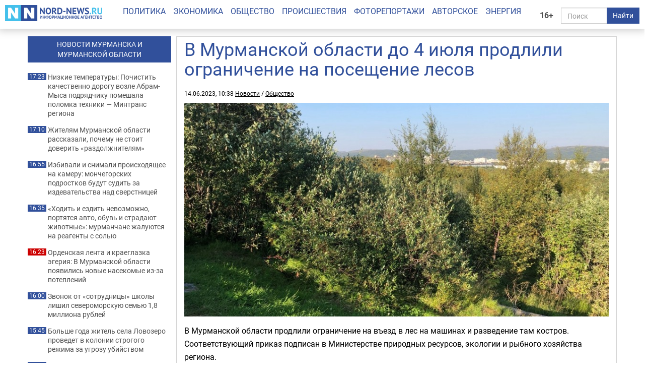

--- FILE ---
content_type: text/html; charset=UTF-8
request_url: https://nord-news.ru/news/2023/06/14/?newsid=156005
body_size: 6775
content:
<!doctype html>
<html lang="ru">
<head>
  <meta charset="utf-8">
  <meta http-equiv="X-UA-Compatible" content="IE=edge">
  <meta name="viewport" content="width=device-width, initial-scale=1.0">
	<link rel="preload" href="/templates/fonts/roboto-regular.woff2" as="font" type="font/woff2" crossorigin>
	<link rel="preload" href="/templates/fonts/roboto-bold.woff2" as="font" type="font/woff2" crossorigin>
	<link rel="preload" href="/templates/fonts/roboto-italic.woff2" as="font" type="font/woff2" crossorigin>
  
  <link rel="canonical" href="https://nord-news.ru/news/2023/06/14/?newsid=156005">
  <link rel="icon" href="/favicon.ico">
  <link rel="icon" type="image/png" sizes="192x192" href="/android-icon-192x192.png">
  <link rel="icon" type="image/png" sizes="32x32" href="/favicon-32x32.png">
  <link rel="icon" type="image/png" sizes="96x96" href="/favicon-96x96.png">
  <link rel="icon" type="image/png" sizes="16x16" href="/favicon-16x16.png">
  <link rel="apple-touch-icon" sizes="57x57" href="/apple-icon-57x57.png">
  <link rel="apple-touch-icon" sizes="60x60" href="/apple-icon-60x60.png">
  <link rel="apple-touch-icon" sizes="72x72" href="/apple-icon-72x72.png">
  <link rel="apple-touch-icon" sizes="76x76" href="/apple-icon-76x76.png">
  <link rel="apple-touch-icon" sizes="114x114" href="/apple-icon-114x114.png">
  <link rel="apple-touch-icon" sizes="120x120" href="/apple-icon-120x120.png">
  <link rel="apple-touch-icon" sizes="144x144" href="/apple-icon-144x144.png">
  <link rel="apple-touch-icon" sizes="152x152" href="/apple-icon-152x152.png">
  <link rel="apple-touch-icon" sizes="180x180" href="/apple-icon-180x180.png">
  <link rel="manifest" href="/manifest.json">
  <meta name="msapplication-TileColor" content="#ffffff">
  <meta name="msapplication-TileImage" content="/ms-icon-144x144.png">
  <meta name="theme-color" content="#ffffff">
  <title>В Мурманской области до 4 июля продлили ограничение на посещение лесов - Все новости - Новости Мурманска и Мурманской области - ИА Nord-News</title>
  <meta name="description" content="Свежая и актуальная информация из Мурманска и Мурманской области. Новости экономики, политики, общества, происшествия, фоторепортажи, авторские аналитические материалы, интервью и комментарии. Информационное агентство Nord-News - новости Мурманска и Мурманской области. Политика, экономика, общество, происшествия, фоторепортажи, авторские аналитические материалы, интервью и комментарии.">
  <meta name="keywords" content="">
  <meta name="robots" content="max-image-preview:large">
  
  <meta property="og:url" content="https://nord-news.ru/news/2023/06/14/?newsid=156005">
<meta property="og:type" content="article">
<meta property="og:title" content="В Мурманской области до 4 июля продлили ограничение на посещение лесов">
<meta property="og:description" content="">
<meta property="og:image" content="https://nord-news.ru/img/newsimages/20230614/1_cf16f955a7ad.jpg">
<meta property="og:image:type" content="image/jpeg">
<meta property="og:image:width" content="894">
<meta property="og:image:height" content="450">
<meta property="article:published_time" content="2023-06-14T10:38:00+03:00">
<meta property="article:modified_time" content="2023-06-14T10:38:00+03:00">
<meta property="article:section" content="Новости">
<meta property="article:publisher" content="https://nord-news.ru/">
<meta property="twitter:card" content="summary">
<meta property="twitter:site" content="@nordnewsru">
<meta property="twitter:creator" content="@nordnewsru">
<meta property="twitter:url" content="https://nord-news.ru/news/2023/06/14/?newsid=156005">
<meta property="twitter:title" content="В Мурманской области до 4 июля продлили ограничение на посещение лесов">
<meta property="twitter:description" content="">
<meta property="twitter:image" content="https://nord-news.ru/img/newsimages/20230614/1_cf16f955a7ad.jpg">
<meta property="twitter:domain" content="nord-news.ru">
<meta property="og:site_name" content="ИА Nord-News">
  
      <script type="application/ld+json">
      [
        {
          "@context": "https://schema.org",
          "@type": "WebSite",
          "url": "https://nord-news.ru",
          "name": "ИА Nord-News",
          "potentialAction": {
            "@type": "SearchAction",
            "target": "https://nord-news.ru/search/?stext={query}",
            "query-input": "required name=query"
          }
        },
        
        {
          "@context": "https://schema.org",
          "@type": "NewsArticle",
          "mainEntityOfPage": "https://nord-news.ru/news/2023/06/14/?newsid=156005",
          "headline": "В Мурманской области до 4 июля продлили ограничение на посещение лесов",
          "datePublished": "2023-06-14T10:38:00+03:00",
          "dateModified": "2023-06-14T10:38:00+03:00",
          "keywords": "",
          "description": "",
      
          "publisher": {
            "@type": "NewsMediaOrganization",
            "name": "Информационное агентство Nord-News",
            "url":  "https://nord-news.ru",
            "logo": {
              "@type": "ImageObject",
              "url": "https://nord-news.ru/img2/logo_square_1000.png",
              "width": 1000,
              "height": 1000
            },
            "sameAs": [
              "https://vk.com/nordnewsru",
              "https://t.me/NordNews_51"
            ],
            "contactPoint": [
              {
                "@type": "ContactPoint",
                "contactType": "Редакция",
                "email": "info@nord-news.ru",
                "availableLanguage": [
                  "ru"
                ]
              },
              {
                "@type": "ContactPoint",
                "contactType": "Рекламный отдел",
                "email": "xmarket51@yandex.ru",
                "availableLanguage": [
                  "ru"
                ]
              }
            ],
            "publishingPrinciples": "https://nord-news.ru/policy.html",
            "masthead": "https://nord-news.ru/about.html"
          },
          "image": {
            "@type": "ImageObject",
            "url": "https://nord-news.ru/img/newsimages/20230614/1_cf16f955a7ad.jpg",
            "width": 894,
            "height": 450
          }
        }
      
      ]
      </script>
    
  <link rel="stylesheet" href="/templates/css2/bootstrap.min.css">
  <link rel="stylesheet" href="/templates/css2/main.css?v=2025051803">
  
  <script>(function(m,e,t,r,i,k,a){m[i]=m[i]||function(){(m[i].a=m[i].a||[]).push(arguments)};m[i].l=1*new Date();for(var j=0;j<document.scripts.length;j++){if(document.scripts[j].src===r){return;}}k=e.createElement(t),a=e.getElementsByTagName(t)[0],k.async=1,k.src=r,a.parentNode.insertBefore(k,a)})(window,document,"script","https://mc.yandex.ru/metrika/tag.js","ym");ym(19366834,"init",{clickmap:true,trackLinks:true,accurateTrackBounce:true,webvisor:true});</script>
</head>
<body>
  
  
  <div class="container-fluid" id="top" data-spy="affix" data-offset-top="65">
    <div class="row">
      <div class="col-lg-2 col-md-3 col-sm-4 col-xs-6" id="logo">
        <a href="/"><img src="/img2/logo.png" class="img-responsive" width="300" height="50" alt="ИА Nord-News" srcset="/img2/logo@2x.png 2x, /img2/logo@3x.png 3x"></a>
      </div>
      <div class="col-lg-2 col-md-3 col-sm-6 col-xs-6" id="right">
        <div class="row">
          <div class="col-lg-2 col-md-2 col-sm-2 col-xs-2" style="padding:0">
            <div class="age-mark">16+</div>
          </div>
          <div class="col-lg-10 col-md-10 col-sm-10 col-xs-10">
            <form id="search" action="/search/" method="get">
              <div class="input-group">
                <input type="text" name="text" class="form-control" placeholder="Поиск">
                <span class="input-group-btn">
                  <button class="btn btn-default" type="submit">Найти</button>
                </span>
              </div>
            </form>
          </div>
        </div>
      </div>
      <div class="col-lg-8 col-md-12 col-sm-12 col-xs-12" id="menu">
        <ul class="nav nav-pills">
          <li><a href="/politics/">Политика</a></li><li><a href="/economics/">Экономика</a></li><li><a href="/society/">Общество</a></li><li><a href="/accidents/">Происшествия</a></li><li><a href="/photo/">Фоторепортажи</a></li><li><a href="/topic/">Авторское</a></li><li><a href="/energo/">Энергия</a></li>
        </ul>
      </div>
    </div>
  </div>
  <div class="container" id="page">
    <div class="row top-banners" style="text-align:center;justify-items:center;">
      <div id="adfox_173452348339565440"></div>
    </div>
    <div class="row">
        <div class="col-md-9 col-md-push-3" id="news-right">
          <div class="row news-block" itemscope itemtype="https://schema.org/NewsArticle">
      
        <div class="main-content-img">
          <div class="col-md-12 col-sm-11" id="news-title"><h1 itemprop="headline">В Мурманской области до 4 июля продлили ограничение на посещение лесов</h1></div>
          <div class="news-datetime col-md-12 col-sm-12">14.06.2023, 10:38 <a href="https://nord-news.ru/">Новости</a> / <a href="https://nord-news.ru/society/">Общество</a></div>
      
          <div class="col-md-12">
            <div class="photo-container" itemprop="image" itemscope itemtype="https://schema.org/ImageObject">
              <picture>
                <source media="(max-width: 400px)" srcset="/w400/img/newsimages/20230614/1_cf16f955a7ad.jpg.webp">
                <source media="(max-width: 480px)" srcset="/w480/img/newsimages/20230614/1_cf16f955a7ad.jpg.webp">
                <source media="(max-width: 576px)" srcset="/w576/img/newsimages/20230614/1_cf16f955a7ad.jpg.webp">
                <source media="(max-width: 640px)" srcset="/w640/img/newsimages/20230614/1_cf16f955a7ad.jpg.webp">
                <source media="(max-width: 767px)" srcset="/w768/img/newsimages/20230614/1_cf16f955a7ad.jpg.webp">
                <source media="(max-width: 1199px)" srcset="/w720/img/newsimages/20230614/1_cf16f955a7ad.jpg.webp">
                <source media="(min-width: 1200px)" srcset="/w900/img/newsimages/20230614/1_cf16f955a7ad.jpg.webp">
                <img class="img-responsive" src="/img/newsimages/20230614/1_cf16f955a7ad.jpg.webp" width="1200" height="675" alt="" loading="lazy" itemprop="url contentUrl">
              </picture>
              <meta itemprop="width" content="894">
              <meta itemprop="height" content="450">
            </div>
          </div>
        </div>
      <div class="clearfix visible-xs-block"></div>
      <div class="col-md-12" id="news-text" itemprop="articleBody">
    <p>В Мурманской области продлили ограничение на въезд в лес на машинах и разведение там костров. Соответствующий приказ подписан в Министерстве природных ресурсов, экологии и рыбного хозяйства региона.</p>
<p>Отмечается, что ограничение вводится в связи с установлением 4 и 5 класса пожарной опасности в лесах, в целях обеспечения пожарной безопасности на землях лесного фонда на территории Мурманской области.</p>
<p>Ограничение на пребывание людей в лесах и въезд в них транспортных средств, проведение в лесах работ с использованием открытого огня продлено в Мурманском, Кольском, Печенгском, Мончегорском, Ловозерском, Кировском, Кандалакшском, Зашейковском, Ковдозерском и Терском лесничествах.</p>
<p>Запрет будет действовать с 15 июня по 4 июля.</p>
<p>Ранее<a href="https://nord-news.ru/news/2023/05/26/?newsid=155406" target="_blank"> Nord-News сообщало</a>, что ограничение на посещение лесов в Мурманской области ввели 26 мая.</p>
<p style="text-align: right;"><em>Фото: Nord-News</em></p>
<p><strong>Сейчас также читают: <a href="https://nord-news.ru/news/2023/06/14/?newsid=156003" target="_blank">Объединенный мурманский вуз готов принять почти 3,5 тысячи абитуриентов</a></strong></p></div>
</div><div id="other-news" class="row other-news"><h2>Другие новости за сегодня</h2>
      <div class="col-md-4 col-sm-6 col-xs-6 photo-1x1">
        <div class="photo-container">
          <a href="/news/2026/01/22/?newsid=209416">
            <picture>
              <source media="(max-width: 400px)" srcset="/w400/img/newsimages/20260122/1_9f2f8c014782.jpg.webp">
              <source media="(max-width: 480px)" srcset="/w480/img/newsimages/20260122/1_9f2f8c014782.jpg.webp">
              <source media="(max-width: 576px)" srcset="/w576/img/newsimages/20260122/1_9f2f8c014782.jpg.webp">
              <source media="(max-width: 640px)" srcset="/w640/img/newsimages/20260122/1_9f2f8c014782.jpg.webp">
              <source media="(max-width: 767px)" srcset="/w768/img/newsimages/20260122/1_9f2f8c014782.jpg.webp">
              <source media="(max-width: 1199px)" srcset="/w720/img/newsimages/20260122/1_9f2f8c014782.jpg.webp">
              <source media="(min-width: 1200px)" srcset="/w900/img/newsimages/20260122/1_9f2f8c014782.jpg.webp">                
              <img src="/img/newsimages/20260122/1_9f2f8c014782.jpg.webp" alt="" width="900" height="506" loading="lazy">
            </picture>
            <div class="photo-container-title">Низкие температуры: Почистить качественно дорогу возле Абрам-Мыса подрядчику помешала поломка техники — Минтранс региона</div>
          </a>
        </div>
      </div>
    
      <div class="col-md-4 col-sm-6 col-xs-6 photo-1x1">
        <div class="photo-container">
          <a href="/news/2026/01/22/?newsid=209413">
            <picture>
              <source media="(max-width: 400px)" srcset="/w400/img/newsimages/20260122/1_5952cfc4f097.jpg.webp">
              <source media="(max-width: 480px)" srcset="/w480/img/newsimages/20260122/1_5952cfc4f097.jpg.webp">
              <source media="(max-width: 576px)" srcset="/w576/img/newsimages/20260122/1_5952cfc4f097.jpg.webp">
              <source media="(max-width: 640px)" srcset="/w640/img/newsimages/20260122/1_5952cfc4f097.jpg.webp">
              <source media="(max-width: 767px)" srcset="/w768/img/newsimages/20260122/1_5952cfc4f097.jpg.webp">
              <source media="(max-width: 1199px)" srcset="/w720/img/newsimages/20260122/1_5952cfc4f097.jpg.webp">
              <source media="(min-width: 1200px)" srcset="/w900/img/newsimages/20260122/1_5952cfc4f097.jpg.webp">                
              <img src="/img/newsimages/20260122/1_5952cfc4f097.jpg.webp" alt="" width="900" height="506" loading="lazy">
            </picture>
            <div class="photo-container-title">Жителям Мурманской области рассказали, почему не стоит доверить «раздолжнителям»</div>
          </a>
        </div>
      </div>
    
      <div class="col-md-4 col-sm-6 col-xs-6 photo-1x1">
        <div class="photo-container">
          <a href="/news/2026/01/22/?newsid=209412">
            <picture>
              <source media="(max-width: 400px)" srcset="/w400/img/newsimages/20260122/1_6f3ba42452c6.jpg.webp">
              <source media="(max-width: 480px)" srcset="/w480/img/newsimages/20260122/1_6f3ba42452c6.jpg.webp">
              <source media="(max-width: 576px)" srcset="/w576/img/newsimages/20260122/1_6f3ba42452c6.jpg.webp">
              <source media="(max-width: 640px)" srcset="/w640/img/newsimages/20260122/1_6f3ba42452c6.jpg.webp">
              <source media="(max-width: 767px)" srcset="/w768/img/newsimages/20260122/1_6f3ba42452c6.jpg.webp">
              <source media="(max-width: 1199px)" srcset="/w720/img/newsimages/20260122/1_6f3ba42452c6.jpg.webp">
              <source media="(min-width: 1200px)" srcset="/w900/img/newsimages/20260122/1_6f3ba42452c6.jpg.webp">                
              <img src="/img/newsimages/20260122/1_6f3ba42452c6.jpg.webp" alt="" width="900" height="506" loading="lazy">
            </picture>
            <div class="photo-container-title">Избивали и снимали происходящее на камеру: мончегорских подростков будут судить за издевательства над сверстницей</div>
          </a>
        </div>
      </div>
    
      <div class="col-md-4 col-sm-6 col-xs-6 photo-1x1">
        <div class="photo-container">
          <a href="/news/2026/01/22/?newsid=209410">
            <picture>
              <source media="(max-width: 400px)" srcset="/w400/img/newsimages/20260122/1_a3c5a5bc1eea.jpg.webp">
              <source media="(max-width: 480px)" srcset="/w480/img/newsimages/20260122/1_a3c5a5bc1eea.jpg.webp">
              <source media="(max-width: 576px)" srcset="/w576/img/newsimages/20260122/1_a3c5a5bc1eea.jpg.webp">
              <source media="(max-width: 640px)" srcset="/w640/img/newsimages/20260122/1_a3c5a5bc1eea.jpg.webp">
              <source media="(max-width: 767px)" srcset="/w768/img/newsimages/20260122/1_a3c5a5bc1eea.jpg.webp">
              <source media="(max-width: 1199px)" srcset="/w720/img/newsimages/20260122/1_a3c5a5bc1eea.jpg.webp">
              <source media="(min-width: 1200px)" srcset="/w900/img/newsimages/20260122/1_a3c5a5bc1eea.jpg.webp">                
              <img src="/img/newsimages/20260122/1_a3c5a5bc1eea.jpg.webp" alt="" width="900" height="506" loading="lazy">
            </picture>
            <div class="photo-container-title">«Ходить и ездить невозможно, портятся авто, обувь и страдают животные»: мурманчане жалуются на реагенты с солью</div>
          </a>
        </div>
      </div>
    
      <div class="col-md-4 col-sm-6 col-xs-6 photo-1x1">
        <div class="photo-container">
          <a href="/news/2026/01/22/?newsid=209406">
            <picture>
              <source media="(max-width: 400px)" srcset="/w400/img/newsimages/20260122/1_243c81df76b7.jpg.webp">
              <source media="(max-width: 480px)" srcset="/w480/img/newsimages/20260122/1_243c81df76b7.jpg.webp">
              <source media="(max-width: 576px)" srcset="/w576/img/newsimages/20260122/1_243c81df76b7.jpg.webp">
              <source media="(max-width: 640px)" srcset="/w640/img/newsimages/20260122/1_243c81df76b7.jpg.webp">
              <source media="(max-width: 767px)" srcset="/w768/img/newsimages/20260122/1_243c81df76b7.jpg.webp">
              <source media="(max-width: 1199px)" srcset="/w720/img/newsimages/20260122/1_243c81df76b7.jpg.webp">
              <source media="(min-width: 1200px)" srcset="/w900/img/newsimages/20260122/1_243c81df76b7.jpg.webp">                
              <img src="/img/newsimages/20260122/1_243c81df76b7.jpg.webp" alt="" width="900" height="506" loading="lazy">
            </picture>
            <div class="photo-container-title">Орденская лента и краеглазка эгерия: В Мурманской области появились новые насекомые из-за потеплений</div>
          </a>
        </div>
      </div>
    
      <div class="col-md-4 col-sm-6 col-xs-6 photo-1x1">
        <div class="photo-container">
          <a href="/news/2026/01/22/?newsid=209407">
            <picture>
              <source media="(max-width: 400px)" srcset="/w400/img/newsimages/20260122/1_631549cbc8e4.jpg.webp">
              <source media="(max-width: 480px)" srcset="/w480/img/newsimages/20260122/1_631549cbc8e4.jpg.webp">
              <source media="(max-width: 576px)" srcset="/w576/img/newsimages/20260122/1_631549cbc8e4.jpg.webp">
              <source media="(max-width: 640px)" srcset="/w640/img/newsimages/20260122/1_631549cbc8e4.jpg.webp">
              <source media="(max-width: 767px)" srcset="/w768/img/newsimages/20260122/1_631549cbc8e4.jpg.webp">
              <source media="(max-width: 1199px)" srcset="/w720/img/newsimages/20260122/1_631549cbc8e4.jpg.webp">
              <source media="(min-width: 1200px)" srcset="/w900/img/newsimages/20260122/1_631549cbc8e4.jpg.webp">                
              <img src="/img/newsimages/20260122/1_631549cbc8e4.jpg.webp" alt="" width="900" height="506" loading="lazy">
            </picture>
            <div class="photo-container-title">Звонок от «сотрудницы» школы лишил североморскую семью 1,8 миллиона рублей</div>
          </a>
        </div>
      </div>
    
      <div class="col-md-4 col-sm-6 col-xs-6 photo-1x1">
        <div class="photo-container">
          <a href="/news/2026/01/22/?newsid=209404">
            <picture>
              <source media="(max-width: 400px)" srcset="/w400/img/newsimages/20260122/1_c67afd7f2908.jpg.webp">
              <source media="(max-width: 480px)" srcset="/w480/img/newsimages/20260122/1_c67afd7f2908.jpg.webp">
              <source media="(max-width: 576px)" srcset="/w576/img/newsimages/20260122/1_c67afd7f2908.jpg.webp">
              <source media="(max-width: 640px)" srcset="/w640/img/newsimages/20260122/1_c67afd7f2908.jpg.webp">
              <source media="(max-width: 767px)" srcset="/w768/img/newsimages/20260122/1_c67afd7f2908.jpg.webp">
              <source media="(max-width: 1199px)" srcset="/w720/img/newsimages/20260122/1_c67afd7f2908.jpg.webp">
              <source media="(min-width: 1200px)" srcset="/w900/img/newsimages/20260122/1_c67afd7f2908.jpg.webp">                
              <img src="/img/newsimages/20260122/1_c67afd7f2908.jpg.webp" alt="" width="900" height="506" loading="lazy">
            </picture>
            <div class="photo-container-title">Больше года житель села Ловозеро проведет в колонии строгого режима за угрозу убийством</div>
          </a>
        </div>
      </div>
    
      <div class="col-md-4 col-sm-6 col-xs-6 photo-1x1">
        <div class="photo-container">
          <a href="/news/2026/01/22/?newsid=209405">
            <picture>
              <source media="(max-width: 400px)" srcset="/w400/img/newsimages/20260122/1_b5744c0fa867.jpg.webp">
              <source media="(max-width: 480px)" srcset="/w480/img/newsimages/20260122/1_b5744c0fa867.jpg.webp">
              <source media="(max-width: 576px)" srcset="/w576/img/newsimages/20260122/1_b5744c0fa867.jpg.webp">
              <source media="(max-width: 640px)" srcset="/w640/img/newsimages/20260122/1_b5744c0fa867.jpg.webp">
              <source media="(max-width: 767px)" srcset="/w768/img/newsimages/20260122/1_b5744c0fa867.jpg.webp">
              <source media="(max-width: 1199px)" srcset="/w720/img/newsimages/20260122/1_b5744c0fa867.jpg.webp">
              <source media="(min-width: 1200px)" srcset="/w900/img/newsimages/20260122/1_b5744c0fa867.jpg.webp">                
              <img src="/img/newsimages/20260122/1_b5744c0fa867.jpg.webp" alt="" width="900" height="506" loading="lazy">
            </picture>
            <div class="photo-container-title">Игровые консоли стали интересовать жителей Мурманска в 2,8 раза чаще</div>
          </a>
        </div>
      </div>
    
      <div class="col-md-4 col-sm-6 col-xs-6 photo-1x1">
        <div class="photo-container">
          <a href="/news/2026/01/22/?newsid=209402">
            <picture>
              <source media="(max-width: 400px)" srcset="/w400/img/newsimages/20260122/1_22de951ac6ab.jpg.webp">
              <source media="(max-width: 480px)" srcset="/w480/img/newsimages/20260122/1_22de951ac6ab.jpg.webp">
              <source media="(max-width: 576px)" srcset="/w576/img/newsimages/20260122/1_22de951ac6ab.jpg.webp">
              <source media="(max-width: 640px)" srcset="/w640/img/newsimages/20260122/1_22de951ac6ab.jpg.webp">
              <source media="(max-width: 767px)" srcset="/w768/img/newsimages/20260122/1_22de951ac6ab.jpg.webp">
              <source media="(max-width: 1199px)" srcset="/w720/img/newsimages/20260122/1_22de951ac6ab.jpg.webp">
              <source media="(min-width: 1200px)" srcset="/w900/img/newsimages/20260122/1_22de951ac6ab.jpg.webp">                
              <img src="/img/newsimages/20260122/1_22de951ac6ab.jpg.webp" alt="" width="900" height="506" loading="lazy">
            </picture>
            <div class="photo-container-title">Год колонии-поселения и 4 года без водительских прав: так окончилась для кандалакшанина «уголовка» за пьяную езду</div>
          </a>
        </div>
      </div>
    
      <div class="col-md-4 col-sm-6 col-xs-6 photo-1x1">
        <div class="photo-container">
          <a href="/news/2026/01/22/?newsid=209398">
            <picture>
              <source media="(max-width: 400px)" srcset="/w400/img/newsimages/20260122/1_dd57b77afe38.jpg.webp">
              <source media="(max-width: 480px)" srcset="/w480/img/newsimages/20260122/1_dd57b77afe38.jpg.webp">
              <source media="(max-width: 576px)" srcset="/w576/img/newsimages/20260122/1_dd57b77afe38.jpg.webp">
              <source media="(max-width: 640px)" srcset="/w640/img/newsimages/20260122/1_dd57b77afe38.jpg.webp">
              <source media="(max-width: 767px)" srcset="/w768/img/newsimages/20260122/1_dd57b77afe38.jpg.webp">
              <source media="(max-width: 1199px)" srcset="/w720/img/newsimages/20260122/1_dd57b77afe38.jpg.webp">
              <source media="(min-width: 1200px)" srcset="/w900/img/newsimages/20260122/1_dd57b77afe38.jpg.webp">                
              <img src="/img/newsimages/20260122/1_dd57b77afe38.jpg.webp" alt="" width="900" height="506" loading="lazy">
            </picture>
            <div class="photo-container-title">Нарушением прав в аэропорту Мурманска занялась транспортная прокуратура</div>
          </a>
        </div>
      </div>
    
      <div class="col-md-4 col-sm-6 col-xs-6 photo-1x1">
        <div class="photo-container">
          <a href="/news/2026/01/22/?newsid=209399">
            <picture>
              <source media="(max-width: 400px)" srcset="/w400/img/newsimages/20260122/1_76759c26e0cf.jpg.webp">
              <source media="(max-width: 480px)" srcset="/w480/img/newsimages/20260122/1_76759c26e0cf.jpg.webp">
              <source media="(max-width: 576px)" srcset="/w576/img/newsimages/20260122/1_76759c26e0cf.jpg.webp">
              <source media="(max-width: 640px)" srcset="/w640/img/newsimages/20260122/1_76759c26e0cf.jpg.webp">
              <source media="(max-width: 767px)" srcset="/w768/img/newsimages/20260122/1_76759c26e0cf.jpg.webp">
              <source media="(max-width: 1199px)" srcset="/w720/img/newsimages/20260122/1_76759c26e0cf.jpg.webp">
              <source media="(min-width: 1200px)" srcset="/w900/img/newsimages/20260122/1_76759c26e0cf.jpg.webp">                
              <img src="/img/newsimages/20260122/1_76759c26e0cf.jpg.webp" alt="" width="900" height="506" loading="lazy">
            </picture>
            <div class="photo-container-title">В Мурманске будут судить преступную группу, производившую суррогатный алкоголь</div>
          </a>
        </div>
      </div>
    
      <div class="col-md-4 col-sm-6 col-xs-6 photo-1x1">
        <div class="photo-container">
          <a href="/news/2026/01/22/?newsid=209397">
            <picture>
              <source media="(max-width: 400px)" srcset="/w400/img/newsimages/20260122/1_1aeaff7d5e42.jpg.webp">
              <source media="(max-width: 480px)" srcset="/w480/img/newsimages/20260122/1_1aeaff7d5e42.jpg.webp">
              <source media="(max-width: 576px)" srcset="/w576/img/newsimages/20260122/1_1aeaff7d5e42.jpg.webp">
              <source media="(max-width: 640px)" srcset="/w640/img/newsimages/20260122/1_1aeaff7d5e42.jpg.webp">
              <source media="(max-width: 767px)" srcset="/w768/img/newsimages/20260122/1_1aeaff7d5e42.jpg.webp">
              <source media="(max-width: 1199px)" srcset="/w720/img/newsimages/20260122/1_1aeaff7d5e42.jpg.webp">
              <source media="(min-width: 1200px)" srcset="/w900/img/newsimages/20260122/1_1aeaff7d5e42.jpg.webp">                
              <img src="/img/newsimages/20260122/1_1aeaff7d5e42.jpg.webp" alt="" width="900" height="506" loading="lazy">
            </picture>
            <div class="photo-container-title">В Мурманске впервые пройдет Театральный форум СЗФО</div>
          </a>
        </div>
      </div>
    </div></div><div class="col-md-3 col-md-pull-9" id="news-left"><div class="banner hidden-sm hidden-xs"></div><a href="/news/"><h2>НОВОСТИ МУРМАНСКА И<br>МУРМАНСКОЙ ОБЛАСТИ</h2></a><p><span>17:23</span><a href="/news/2026/01/22/?newsid=209416">Низкие температуры: Почистить качественно дорогу возле Абрам-Мыса подрядчику помешала поломка техники — Минтранс региона</a></p><p><span>17:10</span><a href="/news/2026/01/22/?newsid=209413">Жителям Мурманской области рассказали, почему не стоит доверить «раздолжнителям»</a></p><p><span>16:55</span><a href="/news/2026/01/22/?newsid=209412">Избивали и снимали происходящее на камеру: мончегорских подростков будут судить за издевательства над сверстницей</a></p><p><span>16:35</span><a href="/news/2026/01/22/?newsid=209410">«Ходить и ездить невозможно, портятся авто, обувь и страдают животные»: мурманчане жалуются на реагенты с солью</a></p><p class="important"><span>16:23</span><a href="/news/2026/01/22/?newsid=209406">Орденская лента и краеглазка эгерия: В Мурманской области появились новые насекомые из-за потеплений</a></p><p><span>16:00</span><a href="/news/2026/01/22/?newsid=209407">Звонок от «сотрудницы» школы лишил североморскую семью 1,8 миллиона рублей</a></p><p><span>15:45</span><a href="/news/2026/01/22/?newsid=209404">Больше года житель села Ловозеро проведет в колонии строгого режима за угрозу убийством</a></p><p><span>15:23</span><a href="/news/2026/01/22/?newsid=209405">Игровые консоли стали интересовать жителей Мурманска в 2,8 раза чаще</a></p><p><span>14:50</span><a href="/news/2026/01/22/?newsid=209402">Год колонии-поселения и 4 года без водительских прав: так окончилась для кандалакшанина «уголовка» за пьяную езду</a></p><p><span>14:23</span><a href="/news/2026/01/22/?newsid=209398">Нарушением прав в аэропорту Мурманска занялась транспортная прокуратура</a></p><p><span>13:30</span><a href="/news/2026/01/22/?newsid=209399">В Мурманске будут судить преступную группу, производившую суррогатный алкоголь</a></p><p><span>13:23</span><a href="/news/2026/01/22/?newsid=209397">В Мурманске впервые пройдет Театральный форум СЗФО</a></p><p class="hidden-md"><span>17:03</span><a href="/news/2026/01/22/?newsid=209378">Гениям все под силу: тест по истории, который не по зубам 91% — угадайте правителя России по прозвищу</a></p><p class="hidden-md"><span>17:01</span><a href="/news/2026/01/22/?newsid=209415">С 2026 года медосмотр теперь в цифровом формате: чего ждать водителям старше 65 лет</a></p><p class="hidden-md"><span>16:27</span><a href="/news/2026/01/22/?newsid=209391">Запреты на мойке самообслуживания: эти действия создадут кучу проблем</a></p><p class="hidden-md"><span>16:03</span><a href="/news/2026/01/22/?newsid=209408">Звёздный планировщик: гороскоп на 23 января для 4 знаков Зодиака — кому понадобится чёткий план действий</a></p><p class="hidden-md"><span>15:34</span><a href="/news/2026/01/22/?newsid=209389">Нагар на кастрюле не отлипает: устраняем слой копоти быстро — народные методы, проверенные десятилетиями</a></p><p class="hidden-md"><span>14:31</span><a href="/news/2026/01/22/?newsid=209386">Китайцы знают толк: волшебный метод выращивания томатной рассады — как это делать и в чем преимущества</a></p><p><a href="/news/" style="color:#31509b;font-weight:bold;">Все новости</a></p></div></div></div></div>
<!--</div>-->
<footer class="footer">
	<div class="container">
		<div class="row" itemscope itemtype="http://schema.org/Organization">
			<div class="col-md-12">
			  <p><a href="/politics/">Политика</a> | <a href="/economics/">Экономика</a> | <a href="/society/">Общество</a> | <a href="/accidents/">Происшествия</a> | <a href="/photo/">Фоторепортажи</a> | <a href="/topic/">Авторское</a> | <a href="/energo/">Энергия</a> | <a href="/interesnoe/">Интересное</a> | <a href="/authors/">Спорт</a></p>
			  <p itemprop="name">Информационное агентство «Nord-News»</p>
			  <p>Свидетельство о регистрации средства массовой информации «Nord-News» Эл № ФС77-62541 от 27.07.2015 г. выдано Федеральной службой по надзору в сфере связи, информационных технологий и массовых коммуникаций (Роскомнадзор).</p>
			  <p>При полном или частичном использовании материалов ссылка на «Nord-News» обязательна. Для сетевых изданий обязательна гиперссылка на сайт «Nord-News».</p>
			  <p>Учредитель &mdash; ООО &laquo;ИКС-МАРКЕТ&raquo;, ИНН 5190310423, ОГРН 1035100155133</p>
			  <p>Главный редактор &mdash; Голямин Максим Сергеевич</p>
			  <p>
					<a style="margin-right:1rem" href="/about.html">О нас</a>
					<a style="margin-right:1rem" href="/policy.html">Редакционная политика</a>
					<a style="margin-right:1rem" href="/contacts.html">Контактная информация</a>
					<a href="/privacy-policy.html">Политика конфиденциальности</a>
			  </p>
			</div>
		</div>
	</div>
</footer>
<!-- <script src="/templates/js/jquery.min.js"></script> -->
<!-- <script src="/templates/js/bootstrap.min.js"></script> -->
<script src="/templates/js/other.js"></script>
        <script type="application/ld+json">
          {
            "@context": "https://schema.org",
            "@type": "BreadcrumbList",
            "itemListElement": [
              {
                "@type": "ListItem",
                "position": 1,
                "name": "Новости",
                "item": "https://nord-news.ru/"
              },
              {
                "@type": "ListItem",
                "position": 2,
                "name": "Общество",
                "item": "https://nord-news.ru/society/"
              },
              {
                "@type": "ListItem",
                "position": 3,
                "name": "В Мурманской области до 4 июля продлили ограничение на посещение лесов",
                "item": "https://nord-news.ru/news/2023/06/14/?newsid=156005"
              }
            ]
          }
        </script>
      
        <div id="ym-cookie-notification">
          <div class="container">
            <div class="ym-cookie-notification-body">
              <div>Cайт использует рекомендательные технологии. <a href="https://nord-news.ru/privacy-policy.html">Подробнее</a></div>
              <div class="ym-cookie-notification-actions">
                <button class="ym-cookie-notification-action" id="ym-cookie-notification-accept">Принимаю</button>
              </div>
            </div>
          </div>
        </div>
        <script>
          (function() {
            if (!document.cookie.split("; ").find((row) => row.startsWith("ymCookieAccepted"))) {
              $("#ym-cookie-notification").show();
              $("#ym-cookie-notification-accept").on("click", function() {
                document.cookie = "ymCookieAccepted=true; path=/; expires=Thu, 31 Dec 2099 23:59:59 GMT; Secure";
                $("#ym-cookie-notification").hide();
              });
            }
          })();
        </script>
      
<!-- LiveInternet -->
<img id="licntB07B" width="1" height="1" src="[data-uri]" style="position:absolute;left:-9999px;" alt="">
<script>(function(d,s){d.getElementById("licntB07B").src="https://counter.yadro.ru/hit?t45.10;r"+escape(d.referrer)+((typeof(s)=="undefined")?"":";s"+s.width+"*"+s.height+"*"+(s.colorDepth?s.colorDepth:s.pixelDepth))+";u"+escape(d.URL)+";h"+escape(d.title.substring(0,150))+";"+Math.random()})(document,screen);</script>
<!-- /LiveInternet -->
</body>
</html>